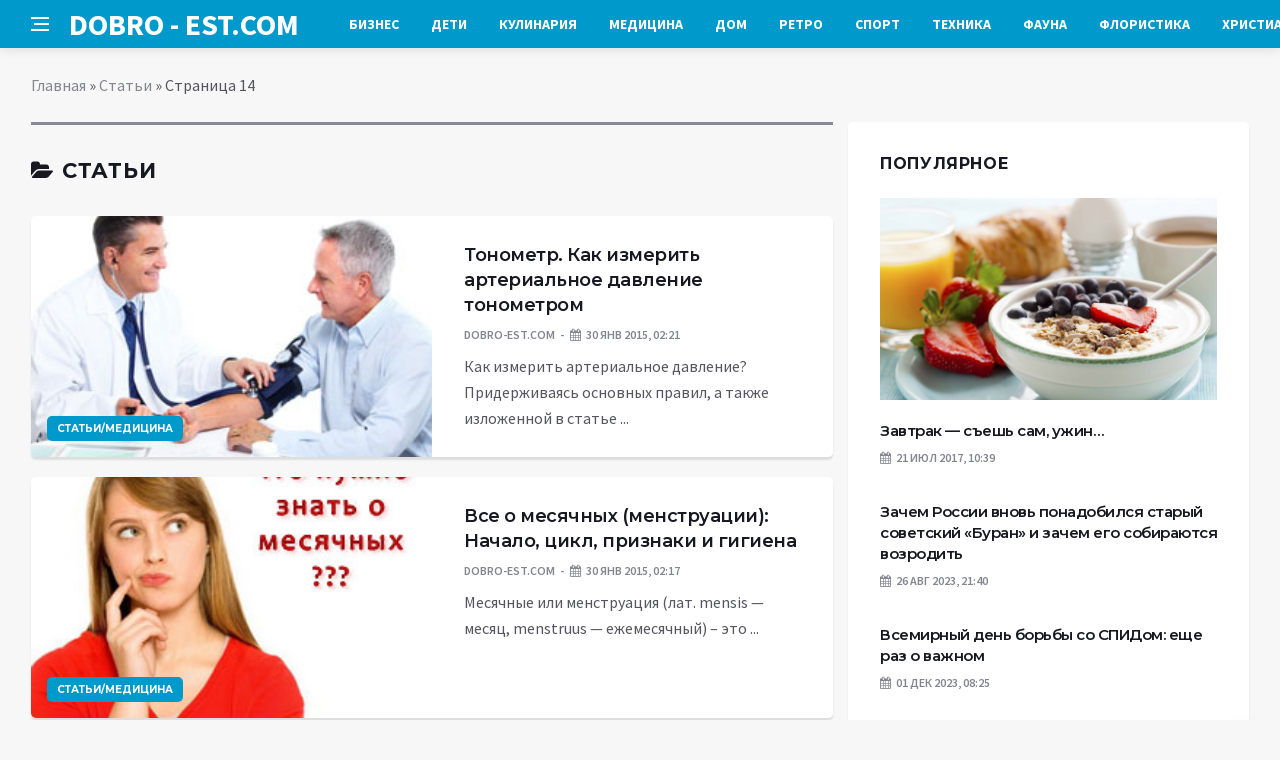

--- FILE ---
content_type: text/html; charset=UTF-8
request_url: https://dobro-est.com/category/stati/page/14
body_size: 11624
content:

<!DOCTYPE html>
<html lang="ru-RU">
<head>
	<meta charset="UTF-8">
	<meta http-equiv="X-UA-Compatible" content="IE=edge">
    <meta name="viewport" content="width=device-width, initial-scale=1, shrink-to-fit=no" />
	<!--[if lt IE 9]>
	<script src="//html5shiv.googlecode.com/svn/trunk/html5.js"></script>
	<![endif]-->
	<meta name='robots' content='index, follow, max-image-preview:large, max-snippet:-1, max-video-preview:-1' />

	<!-- This site is optimized with the Yoast SEO plugin v26.8 - https://yoast.com/product/yoast-seo-wordpress/ -->
	<title>Архивы Статьи - Страница 14 из 34 - Добро ЕСТЬ! - портал полезной информации</title>
	<link rel="canonical" href="https://dobro-est.com/category/stati/page/14" />
	<link rel="prev" href="https://dobro-est.com/category/stati/page/13" />
	<link rel="next" href="https://dobro-est.com/category/stati/page/15" />
	<meta property="og:locale" content="ru_RU" />
	<meta property="og:type" content="article" />
	<meta property="og:title" content="Архивы Статьи - Страница 14 из 34 - Добро ЕСТЬ! - портал полезной информации" />
	<meta property="og:url" content="https://dobro-est.com/category/stati" />
	<meta property="og:site_name" content="Добро ЕСТЬ! - портал полезной информации" />
	<meta name="twitter:card" content="summary_large_image" />
	<script type="application/ld+json" class="yoast-schema-graph">{"@context":"https://schema.org","@graph":[{"@type":"CollectionPage","@id":"https://dobro-est.com/category/stati","url":"https://dobro-est.com/category/stati/page/14","name":"Архивы Статьи - Страница 14 из 34 - Добро ЕСТЬ! - портал полезной информации","isPartOf":{"@id":"https://dobro-est.com/#website"},"primaryImageOfPage":{"@id":"https://dobro-est.com/category/stati/page/14#primaryimage"},"image":{"@id":"https://dobro-est.com/category/stati/page/14#primaryimage"},"thumbnailUrl":"https://dobro-est.com/wp-content/uploads/2015/01/kak_izmerit_arterialnoe_davlenie_index.jpg","breadcrumb":{"@id":"https://dobro-est.com/category/stati/page/14#breadcrumb"},"inLanguage":"ru-RU"},{"@type":"ImageObject","inLanguage":"ru-RU","@id":"https://dobro-est.com/category/stati/page/14#primaryimage","url":"https://dobro-est.com/wp-content/uploads/2015/01/kak_izmerit_arterialnoe_davlenie_index.jpg","contentUrl":"https://dobro-est.com/wp-content/uploads/2015/01/kak_izmerit_arterialnoe_davlenie_index.jpg","width":275,"height":201,"caption":"Тонометр. Как измерить артериальное давление тонометром"},{"@type":"BreadcrumbList","@id":"https://dobro-est.com/category/stati/page/14#breadcrumb","itemListElement":[{"@type":"ListItem","position":1,"name":"Главная","item":"https://dobro-est.com/"},{"@type":"ListItem","position":2,"name":"Статьи"}]},{"@type":"WebSite","@id":"https://dobro-est.com/#website","url":"https://dobro-est.com/","name":"Добро ЕСТЬ! - портал полезной информации","description":"На проекте &quot;Добро ЕСТЬ!&quot; вы найдете такие рубрики: аквариумистика, бизнес, детский мир, духовный мир, красота и здоровье, флористика, домохозяйкам, справочная информация, помощь в выборе техники для дома и многое другое...","potentialAction":[{"@type":"SearchAction","target":{"@type":"EntryPoint","urlTemplate":"https://dobro-est.com/?s={search_term_string}"},"query-input":{"@type":"PropertyValueSpecification","valueRequired":true,"valueName":"search_term_string"}}],"inLanguage":"ru-RU"}]}</script>
	<!-- / Yoast SEO plugin. -->


<link rel='dns-prefetch' href='//platform.instagram.com' />
<link rel='dns-prefetch' href='//platform.twitter.com' />
<style id='wp-img-auto-sizes-contain-inline-css' type='text/css'>
img:is([sizes=auto i],[sizes^="auto," i]){contain-intrinsic-size:3000px 1500px}
/*# sourceURL=wp-img-auto-sizes-contain-inline-css */
</style>
<style id='wp-block-library-inline-css' type='text/css'>
:root{--wp-block-synced-color:#7a00df;--wp-block-synced-color--rgb:122,0,223;--wp-bound-block-color:var(--wp-block-synced-color);--wp-editor-canvas-background:#ddd;--wp-admin-theme-color:#007cba;--wp-admin-theme-color--rgb:0,124,186;--wp-admin-theme-color-darker-10:#006ba1;--wp-admin-theme-color-darker-10--rgb:0,107,160.5;--wp-admin-theme-color-darker-20:#005a87;--wp-admin-theme-color-darker-20--rgb:0,90,135;--wp-admin-border-width-focus:2px}@media (min-resolution:192dpi){:root{--wp-admin-border-width-focus:1.5px}}.wp-element-button{cursor:pointer}:root .has-very-light-gray-background-color{background-color:#eee}:root .has-very-dark-gray-background-color{background-color:#313131}:root .has-very-light-gray-color{color:#eee}:root .has-very-dark-gray-color{color:#313131}:root .has-vivid-green-cyan-to-vivid-cyan-blue-gradient-background{background:linear-gradient(135deg,#00d084,#0693e3)}:root .has-purple-crush-gradient-background{background:linear-gradient(135deg,#34e2e4,#4721fb 50%,#ab1dfe)}:root .has-hazy-dawn-gradient-background{background:linear-gradient(135deg,#faaca8,#dad0ec)}:root .has-subdued-olive-gradient-background{background:linear-gradient(135deg,#fafae1,#67a671)}:root .has-atomic-cream-gradient-background{background:linear-gradient(135deg,#fdd79a,#004a59)}:root .has-nightshade-gradient-background{background:linear-gradient(135deg,#330968,#31cdcf)}:root .has-midnight-gradient-background{background:linear-gradient(135deg,#020381,#2874fc)}:root{--wp--preset--font-size--normal:16px;--wp--preset--font-size--huge:42px}.has-regular-font-size{font-size:1em}.has-larger-font-size{font-size:2.625em}.has-normal-font-size{font-size:var(--wp--preset--font-size--normal)}.has-huge-font-size{font-size:var(--wp--preset--font-size--huge)}.has-text-align-center{text-align:center}.has-text-align-left{text-align:left}.has-text-align-right{text-align:right}.has-fit-text{white-space:nowrap!important}#end-resizable-editor-section{display:none}.aligncenter{clear:both}.items-justified-left{justify-content:flex-start}.items-justified-center{justify-content:center}.items-justified-right{justify-content:flex-end}.items-justified-space-between{justify-content:space-between}.screen-reader-text{border:0;clip-path:inset(50%);height:1px;margin:-1px;overflow:hidden;padding:0;position:absolute;width:1px;word-wrap:normal!important}.screen-reader-text:focus{background-color:#ddd;clip-path:none;color:#444;display:block;font-size:1em;height:auto;left:5px;line-height:normal;padding:15px 23px 14px;text-decoration:none;top:5px;width:auto;z-index:100000}html :where(.has-border-color){border-style:solid}html :where([style*=border-top-color]){border-top-style:solid}html :where([style*=border-right-color]){border-right-style:solid}html :where([style*=border-bottom-color]){border-bottom-style:solid}html :where([style*=border-left-color]){border-left-style:solid}html :where([style*=border-width]){border-style:solid}html :where([style*=border-top-width]){border-top-style:solid}html :where([style*=border-right-width]){border-right-style:solid}html :where([style*=border-bottom-width]){border-bottom-style:solid}html :where([style*=border-left-width]){border-left-style:solid}html :where(img[class*=wp-image-]){height:auto;max-width:100%}:where(figure){margin:0 0 1em}html :where(.is-position-sticky){--wp-admin--admin-bar--position-offset:var(--wp-admin--admin-bar--height,0px)}@media screen and (max-width:600px){html :where(.is-position-sticky){--wp-admin--admin-bar--position-offset:0px}}

/*# sourceURL=wp-block-library-inline-css */
</style><style id='global-styles-inline-css' type='text/css'>
:root{--wp--preset--aspect-ratio--square: 1;--wp--preset--aspect-ratio--4-3: 4/3;--wp--preset--aspect-ratio--3-4: 3/4;--wp--preset--aspect-ratio--3-2: 3/2;--wp--preset--aspect-ratio--2-3: 2/3;--wp--preset--aspect-ratio--16-9: 16/9;--wp--preset--aspect-ratio--9-16: 9/16;--wp--preset--color--black: #000000;--wp--preset--color--cyan-bluish-gray: #abb8c3;--wp--preset--color--white: #ffffff;--wp--preset--color--pale-pink: #f78da7;--wp--preset--color--vivid-red: #cf2e2e;--wp--preset--color--luminous-vivid-orange: #ff6900;--wp--preset--color--luminous-vivid-amber: #fcb900;--wp--preset--color--light-green-cyan: #7bdcb5;--wp--preset--color--vivid-green-cyan: #00d084;--wp--preset--color--pale-cyan-blue: #8ed1fc;--wp--preset--color--vivid-cyan-blue: #0693e3;--wp--preset--color--vivid-purple: #9b51e0;--wp--preset--gradient--vivid-cyan-blue-to-vivid-purple: linear-gradient(135deg,rgb(6,147,227) 0%,rgb(155,81,224) 100%);--wp--preset--gradient--light-green-cyan-to-vivid-green-cyan: linear-gradient(135deg,rgb(122,220,180) 0%,rgb(0,208,130) 100%);--wp--preset--gradient--luminous-vivid-amber-to-luminous-vivid-orange: linear-gradient(135deg,rgb(252,185,0) 0%,rgb(255,105,0) 100%);--wp--preset--gradient--luminous-vivid-orange-to-vivid-red: linear-gradient(135deg,rgb(255,105,0) 0%,rgb(207,46,46) 100%);--wp--preset--gradient--very-light-gray-to-cyan-bluish-gray: linear-gradient(135deg,rgb(238,238,238) 0%,rgb(169,184,195) 100%);--wp--preset--gradient--cool-to-warm-spectrum: linear-gradient(135deg,rgb(74,234,220) 0%,rgb(151,120,209) 20%,rgb(207,42,186) 40%,rgb(238,44,130) 60%,rgb(251,105,98) 80%,rgb(254,248,76) 100%);--wp--preset--gradient--blush-light-purple: linear-gradient(135deg,rgb(255,206,236) 0%,rgb(152,150,240) 100%);--wp--preset--gradient--blush-bordeaux: linear-gradient(135deg,rgb(254,205,165) 0%,rgb(254,45,45) 50%,rgb(107,0,62) 100%);--wp--preset--gradient--luminous-dusk: linear-gradient(135deg,rgb(255,203,112) 0%,rgb(199,81,192) 50%,rgb(65,88,208) 100%);--wp--preset--gradient--pale-ocean: linear-gradient(135deg,rgb(255,245,203) 0%,rgb(182,227,212) 50%,rgb(51,167,181) 100%);--wp--preset--gradient--electric-grass: linear-gradient(135deg,rgb(202,248,128) 0%,rgb(113,206,126) 100%);--wp--preset--gradient--midnight: linear-gradient(135deg,rgb(2,3,129) 0%,rgb(40,116,252) 100%);--wp--preset--font-size--small: 13px;--wp--preset--font-size--medium: 20px;--wp--preset--font-size--large: 36px;--wp--preset--font-size--x-large: 42px;--wp--preset--spacing--20: 0.44rem;--wp--preset--spacing--30: 0.67rem;--wp--preset--spacing--40: 1rem;--wp--preset--spacing--50: 1.5rem;--wp--preset--spacing--60: 2.25rem;--wp--preset--spacing--70: 3.38rem;--wp--preset--spacing--80: 5.06rem;--wp--preset--shadow--natural: 6px 6px 9px rgba(0, 0, 0, 0.2);--wp--preset--shadow--deep: 12px 12px 50px rgba(0, 0, 0, 0.4);--wp--preset--shadow--sharp: 6px 6px 0px rgba(0, 0, 0, 0.2);--wp--preset--shadow--outlined: 6px 6px 0px -3px rgb(255, 255, 255), 6px 6px rgb(0, 0, 0);--wp--preset--shadow--crisp: 6px 6px 0px rgb(0, 0, 0);}:where(.is-layout-flex){gap: 0.5em;}:where(.is-layout-grid){gap: 0.5em;}body .is-layout-flex{display: flex;}.is-layout-flex{flex-wrap: wrap;align-items: center;}.is-layout-flex > :is(*, div){margin: 0;}body .is-layout-grid{display: grid;}.is-layout-grid > :is(*, div){margin: 0;}:where(.wp-block-columns.is-layout-flex){gap: 2em;}:where(.wp-block-columns.is-layout-grid){gap: 2em;}:where(.wp-block-post-template.is-layout-flex){gap: 1.25em;}:where(.wp-block-post-template.is-layout-grid){gap: 1.25em;}.has-black-color{color: var(--wp--preset--color--black) !important;}.has-cyan-bluish-gray-color{color: var(--wp--preset--color--cyan-bluish-gray) !important;}.has-white-color{color: var(--wp--preset--color--white) !important;}.has-pale-pink-color{color: var(--wp--preset--color--pale-pink) !important;}.has-vivid-red-color{color: var(--wp--preset--color--vivid-red) !important;}.has-luminous-vivid-orange-color{color: var(--wp--preset--color--luminous-vivid-orange) !important;}.has-luminous-vivid-amber-color{color: var(--wp--preset--color--luminous-vivid-amber) !important;}.has-light-green-cyan-color{color: var(--wp--preset--color--light-green-cyan) !important;}.has-vivid-green-cyan-color{color: var(--wp--preset--color--vivid-green-cyan) !important;}.has-pale-cyan-blue-color{color: var(--wp--preset--color--pale-cyan-blue) !important;}.has-vivid-cyan-blue-color{color: var(--wp--preset--color--vivid-cyan-blue) !important;}.has-vivid-purple-color{color: var(--wp--preset--color--vivid-purple) !important;}.has-black-background-color{background-color: var(--wp--preset--color--black) !important;}.has-cyan-bluish-gray-background-color{background-color: var(--wp--preset--color--cyan-bluish-gray) !important;}.has-white-background-color{background-color: var(--wp--preset--color--white) !important;}.has-pale-pink-background-color{background-color: var(--wp--preset--color--pale-pink) !important;}.has-vivid-red-background-color{background-color: var(--wp--preset--color--vivid-red) !important;}.has-luminous-vivid-orange-background-color{background-color: var(--wp--preset--color--luminous-vivid-orange) !important;}.has-luminous-vivid-amber-background-color{background-color: var(--wp--preset--color--luminous-vivid-amber) !important;}.has-light-green-cyan-background-color{background-color: var(--wp--preset--color--light-green-cyan) !important;}.has-vivid-green-cyan-background-color{background-color: var(--wp--preset--color--vivid-green-cyan) !important;}.has-pale-cyan-blue-background-color{background-color: var(--wp--preset--color--pale-cyan-blue) !important;}.has-vivid-cyan-blue-background-color{background-color: var(--wp--preset--color--vivid-cyan-blue) !important;}.has-vivid-purple-background-color{background-color: var(--wp--preset--color--vivid-purple) !important;}.has-black-border-color{border-color: var(--wp--preset--color--black) !important;}.has-cyan-bluish-gray-border-color{border-color: var(--wp--preset--color--cyan-bluish-gray) !important;}.has-white-border-color{border-color: var(--wp--preset--color--white) !important;}.has-pale-pink-border-color{border-color: var(--wp--preset--color--pale-pink) !important;}.has-vivid-red-border-color{border-color: var(--wp--preset--color--vivid-red) !important;}.has-luminous-vivid-orange-border-color{border-color: var(--wp--preset--color--luminous-vivid-orange) !important;}.has-luminous-vivid-amber-border-color{border-color: var(--wp--preset--color--luminous-vivid-amber) !important;}.has-light-green-cyan-border-color{border-color: var(--wp--preset--color--light-green-cyan) !important;}.has-vivid-green-cyan-border-color{border-color: var(--wp--preset--color--vivid-green-cyan) !important;}.has-pale-cyan-blue-border-color{border-color: var(--wp--preset--color--pale-cyan-blue) !important;}.has-vivid-cyan-blue-border-color{border-color: var(--wp--preset--color--vivid-cyan-blue) !important;}.has-vivid-purple-border-color{border-color: var(--wp--preset--color--vivid-purple) !important;}.has-vivid-cyan-blue-to-vivid-purple-gradient-background{background: var(--wp--preset--gradient--vivid-cyan-blue-to-vivid-purple) !important;}.has-light-green-cyan-to-vivid-green-cyan-gradient-background{background: var(--wp--preset--gradient--light-green-cyan-to-vivid-green-cyan) !important;}.has-luminous-vivid-amber-to-luminous-vivid-orange-gradient-background{background: var(--wp--preset--gradient--luminous-vivid-amber-to-luminous-vivid-orange) !important;}.has-luminous-vivid-orange-to-vivid-red-gradient-background{background: var(--wp--preset--gradient--luminous-vivid-orange-to-vivid-red) !important;}.has-very-light-gray-to-cyan-bluish-gray-gradient-background{background: var(--wp--preset--gradient--very-light-gray-to-cyan-bluish-gray) !important;}.has-cool-to-warm-spectrum-gradient-background{background: var(--wp--preset--gradient--cool-to-warm-spectrum) !important;}.has-blush-light-purple-gradient-background{background: var(--wp--preset--gradient--blush-light-purple) !important;}.has-blush-bordeaux-gradient-background{background: var(--wp--preset--gradient--blush-bordeaux) !important;}.has-luminous-dusk-gradient-background{background: var(--wp--preset--gradient--luminous-dusk) !important;}.has-pale-ocean-gradient-background{background: var(--wp--preset--gradient--pale-ocean) !important;}.has-electric-grass-gradient-background{background: var(--wp--preset--gradient--electric-grass) !important;}.has-midnight-gradient-background{background: var(--wp--preset--gradient--midnight) !important;}.has-small-font-size{font-size: var(--wp--preset--font-size--small) !important;}.has-medium-font-size{font-size: var(--wp--preset--font-size--medium) !important;}.has-large-font-size{font-size: var(--wp--preset--font-size--large) !important;}.has-x-large-font-size{font-size: var(--wp--preset--font-size--x-large) !important;}
/*# sourceURL=global-styles-inline-css */
</style>

<style id='classic-theme-styles-inline-css' type='text/css'>
/*! This file is auto-generated */
.wp-block-button__link{color:#fff;background-color:#32373c;border-radius:9999px;box-shadow:none;text-decoration:none;padding:calc(.667em + 2px) calc(1.333em + 2px);font-size:1.125em}.wp-block-file__button{background:#32373c;color:#fff;text-decoration:none}
/*# sourceURL=/wp-includes/css/classic-themes.min.css */
</style>
<link rel='stylesheet' id='toc-screen-css' href='https://dobro-est.com/wp-content/plugins/table-of-contents-plus/screen.min.css?ver=2411.1' type='text/css' media='all' />
<link rel='stylesheet' id='bs-css' href='https://dobro-est.com/wp-content/themes/Default/css/bootstrap.min.css?ver=6.9' type='text/css' media='all' />
<link rel='stylesheet' id='main-css' href='https://dobro-est.com/wp-content/themes/Default/css/style.css?1769370974&#038;ver=6.9' type='text/css' media='all' />
<link rel='stylesheet' id='en-css' href='https://dobro-est.com/wp-content/themes/Default/css/engine.css?1769370974&#038;ver=6.9' type='text/css' media='all' />
<link rel='stylesheet' id='fc-css' href='https://dobro-est.com/wp-content/themes/Default/css/font-icons.css?ver=6.9' type='text/css' media='all' />
<link rel='stylesheet' id='aw-css' href='//maxcdn_bootstrapcdn_com/font-awesome/4_7_0/css/font-awesome_min_cssver=4.7.0&#038;ver=6.9' type='text/css' media='all' />
<script type="text/javascript" src="https://dobro-est.com/wp-includes/js/jquery/jquery.min.js?ver=3.7.1" id="jquery-core-js"></script>
<script type="text/javascript" src="https://dobro-est.com/wp-includes/js/jquery/jquery-migrate.min.js?ver=3.4.1" id="jquery-migrate-js"></script>
	   <link href='https://fonts.googleapis.com/css?family=Montserrat:400,600,700%7CSource+Sans+Pro:400,600,700' rel='stylesheet'>
	
  
<!-- Yandex.RTB -->
<script>window.yaContextCb=window.yaContextCb||[]</script>
<script src="https://yandex.ru/ads/system/context.js" async></script>

</head>

<body class="archive paged category category-stati category-2 paged-14 category-paged-14 wp-theme-Default bg-light style-default style-rounded">
<div class="content-overlay"></div>

<header class="sidenav" id="sidenav">
	<div class="sidenav__close">
		<button class="sidenav__close-button" id="sidenav__close-button" aria-label="закрыть"><i class="ui-close sidenav__close-icon"></i></button>
	</div>
	<nav class="sidenav__menu-container">
		<ul id="top-nav-ul" class="sidenav__menu slide-menu" role="menubar"><li id="menu-item-754" class="menu-item menu-item-type-taxonomy menu-item-object-category menu-item-754"><a href="https://dobro-est.com/category/stati/biznes">Бизнес</a></li>
<li id="menu-item-756" class="menu-item menu-item-type-taxonomy menu-item-object-category menu-item-756"><a href="https://dobro-est.com/category/stati/detskiy-mir">Дети</a></li>
<li id="menu-item-759" class="menu-item menu-item-type-taxonomy menu-item-object-category menu-item-759"><a href="https://dobro-est.com/category/stati/kulinariya">Кулинария</a></li>
<li id="menu-item-760" class="menu-item menu-item-type-taxonomy menu-item-object-category menu-item-760"><a href="https://dobro-est.com/category/stati/meditsina">Медицина</a></li>
<li id="menu-item-761" class="menu-item menu-item-type-taxonomy menu-item-object-category menu-item-761"><a href="https://dobro-est.com/category/stati/moy-dom">Дом</a></li>
<li id="menu-item-764" class="menu-item menu-item-type-taxonomy menu-item-object-category menu-item-764"><a href="https://dobro-est.com/category/stati/retro">Ретро</a></li>
<li id="menu-item-766" class="menu-item menu-item-type-taxonomy menu-item-object-category menu-item-766"><a href="https://dobro-est.com/category/stati/sport">Спорт</a></li>
<li id="menu-item-768" class="menu-item menu-item-type-taxonomy menu-item-object-category menu-item-768"><a href="https://dobro-est.com/category/stati/tehnika">Техника</a></li>
<li id="menu-item-769" class="menu-item menu-item-type-taxonomy menu-item-object-category menu-item-769"><a href="https://dobro-est.com/category/stati/fauna">Фауна</a></li>
<li id="menu-item-771" class="menu-item menu-item-type-taxonomy menu-item-object-category menu-item-771"><a href="https://dobro-est.com/category/stati/floristika">Флористика</a></li>
<li id="menu-item-772" class="menu-item menu-item-type-taxonomy menu-item-object-category menu-item-772"><a href="https://dobro-est.com/category/stati/hristianstvo">Христианство</a></li>
</ul>	</nav>




</header>

<main class="main oh" id="main">
	<header class="nav">
		<div class="nav__holder nav--sticky">
			<div class="container relative">
				<div class="flex-parent">
					<button class="nav-icon-toggle" id="nav-icon-toggle" aria-label="Open side menu">
					<span class="nav-icon-toggle__box"><span class="nav-icon-toggle__inner"></span></span>
					</button> 
					<a href="/" class="logo" style="color: #fff;"><div id="custom_html-5" class="widget_text header-2 widget widget_custom_html"><div class="textwidget custom-html-widget">DOBRO&nbsp;-&nbsp;EST.COM</div></div>
</a>
					<nav class="flex-child nav__wrap main-menu">

<ul id="top-nav-ul" class="nav__menu top-menu" role="menubar"><li class="menu-item menu-item-type-taxonomy menu-item-object-category menu-item-754"><a href="https://dobro-est.com/category/stati/biznes">Бизнес</a></li>
<li class="menu-item menu-item-type-taxonomy menu-item-object-category menu-item-756"><a href="https://dobro-est.com/category/stati/detskiy-mir">Дети</a></li>
<li class="menu-item menu-item-type-taxonomy menu-item-object-category menu-item-759"><a href="https://dobro-est.com/category/stati/kulinariya">Кулинария</a></li>
<li class="menu-item menu-item-type-taxonomy menu-item-object-category menu-item-760"><a href="https://dobro-est.com/category/stati/meditsina">Медицина</a></li>
<li class="menu-item menu-item-type-taxonomy menu-item-object-category menu-item-761"><a href="https://dobro-est.com/category/stati/moy-dom">Дом</a></li>
<li class="menu-item menu-item-type-taxonomy menu-item-object-category menu-item-764"><a href="https://dobro-est.com/category/stati/retro">Ретро</a></li>
<li class="menu-item menu-item-type-taxonomy menu-item-object-category menu-item-766"><a href="https://dobro-est.com/category/stati/sport">Спорт</a></li>
<li class="menu-item menu-item-type-taxonomy menu-item-object-category menu-item-768"><a href="https://dobro-est.com/category/stati/tehnika">Техника</a></li>
<li class="menu-item menu-item-type-taxonomy menu-item-object-category menu-item-769"><a href="https://dobro-est.com/category/stati/fauna">Фауна</a></li>
<li class="menu-item menu-item-type-taxonomy menu-item-object-category menu-item-771"><a href="https://dobro-est.com/category/stati/floristika">Флористика</a></li>
<li class="menu-item menu-item-type-taxonomy menu-item-object-category menu-item-772"><a href="https://dobro-est.com/category/stati/hristianstvo">Христианство</a></li>
</ul>

						
					</nav>
					<div class="nav__right">
						<div class="nav__right-item nav__search">
							<a href="#" class="nav__search-trigger" id="nav__search-trigger"><i class="ui-search nav__search-trigger-icon"></i></a>
                            <div class="nav__search-box" id="nav__search-box">
	<form role="search" method="get" class="nav__search-form" action="https://dobro-est.com/">
	  <input type="text" placeholder="Поиск по сайту ..."  class="nav__search-input" value="" name="s" />					
      <button type="submit" class="search-button btn btn-lg btn-color btn-button"><i class="ui-search nav__search-icon"></i></button>
	</form>
</div>						</div>
					</div>
				</div>
			</div>
		</div>
	</header>
	

	<div class="container">
		<div class="breadcrumbs main-bread">
			<div class="speedbar main-title"><a href="/"><div id="custom_html-4" class="widget_text widget widget_custom_html"><div class="textwidget custom-html-widget"></div></div>
</a></div>
		</div>
	</div>

<div class="container">
 <div class="breadcrumbs">
   <div class="speedbar">
       <p id="breadcrumbs"><span><span><a href="https://dobro-est.com/">Главная</a></span> » <span><a href="https://dobro-est.com/category/stati">Статьи</a></span> » <span class="breadcrumb_last" aria-current="page">Страница 14</span></span></p>		
    </div>
  </div>
</div>
 
<div class="main-container container" id="main-container">
  <div class="row">
     <div class="col-lg-8 blog__content mb-72">
		<div class="title-wrap title-wrap--line">
          <h1 class="section-title"><i class="fa fa-folder-open"></i> 
               Статьи          </h1>
        </div>
	         
<article class="entry card post-list">
	<div class="entry__img-holder post-list__img-holder card__img-holder" >
		<a href="https://dobro-est.com/stati/meditsina/tonometr-kak-izmerit-arterialnoe-davlenie-tonometrom.html" class="thumb-url"></a>

		<img src="https://dobro-est.com/wp-content/uploads/2015/01/kak_izmerit_arterialnoe_davlenie_index.jpg" class="entry__img thumb_cat" alt="Тонометр. Как измерить артериальное давление тонометром" />

<span class="entry__meta-category entry__meta-category--label entry__meta-category--align-in-corner entry__meta-category--blue"><a href="https://dobro-est.com/category/stati">Статьи</a>/<a href="https://dobro-est.com/category/stati/meditsina" rel="category tag">Медицина</a></span>
</div>
	<div class="entry__body post-list__body card__body">
		<div class="entry__header">
			<h2 class="entry__title"><a href="https://dobro-est.com/stati/meditsina/tonometr-kak-izmerit-arterialnoe-davlenie-tonometrom.html">Тонометр. Как измерить артериальное давление тонометром</a></h2>
			<ul class="entry__meta">
				<li class="entry__meta-author"> dobro-est.com </li>
				<li class="entry__meta-date"><i class="fa fa-calendar"></i>30 Янв 2015, 02:21</li>
			</ul>
		</div>
		<div class="entry__excerpt mt-8">
			<p>Как измерить артериальное давление? Придерживаясь основных правил, а также изложенной в статье ...</p>
		</div>
	</div>
</article>             
<article class="entry card post-list">
	<div class="entry__img-holder post-list__img-holder card__img-holder" >
		<a href="https://dobro-est.com/stati/meditsina/vse-o-mesyachnyih-menstruatsii-nachalo-tsikl-priznaki-i-gigiena.html" class="thumb-url"></a>

		<img src="https://dobro-est.com/wp-content/uploads/2015/01/vse_o_mesyachnyh_index.jpg" class="entry__img thumb_cat" alt="Все о месячных (менструации): Начало, цикл, признаки и гигиена" />

<span class="entry__meta-category entry__meta-category--label entry__meta-category--align-in-corner entry__meta-category--blue"><a href="https://dobro-est.com/category/stati">Статьи</a>/<a href="https://dobro-est.com/category/stati/meditsina" rel="category tag">Медицина</a></span>
</div>
	<div class="entry__body post-list__body card__body">
		<div class="entry__header">
			<h2 class="entry__title"><a href="https://dobro-est.com/stati/meditsina/vse-o-mesyachnyih-menstruatsii-nachalo-tsikl-priznaki-i-gigiena.html">Все о месячных (менструации): Начало, цикл, признаки и гигиена</a></h2>
			<ul class="entry__meta">
				<li class="entry__meta-author"> dobro-est.com </li>
				<li class="entry__meta-date"><i class="fa fa-calendar"></i>30 Янв 2015, 02:17</li>
			</ul>
		</div>
		<div class="entry__excerpt mt-8">
			<p>Месячные или менструация (лат. mensis — месяц, menstruus — ежемесячный) – это ...</p>
		</div>
	</div>
</article>             
<article class="entry card post-list">
	<div class="entry__img-holder post-list__img-holder card__img-holder" >
		<a href="https://dobro-est.com/stati/dobryie-istorii/istoriya-malchik-i-hromoy-kotenok.html" class="thumb-url"></a>

		<img src="https://dobro-est.com/wp-content/uploads/2015/01/st_21_malchik_i_hromoy_kotenok_index.jpg" class="entry__img thumb_cat" alt="История №21: «Мальчик и хромой котенок»" />

<span class="entry__meta-category entry__meta-category--label entry__meta-category--align-in-corner entry__meta-category--blue"><a href="https://dobro-est.com/category/stati">Статьи</a>/<a href="https://dobro-est.com/category/stati/dobryie-istorii" rel="category tag">Добрые истории</a></span>
</div>
	<div class="entry__body post-list__body card__body">
		<div class="entry__header">
			<h2 class="entry__title"><a href="https://dobro-est.com/stati/dobryie-istorii/istoriya-malchik-i-hromoy-kotenok.html">История №21: «Мальчик и хромой котенок»</a></h2>
			<ul class="entry__meta">
				<li class="entry__meta-author"> dobro-est.com </li>
				<li class="entry__meta-date"><i class="fa fa-calendar"></i>23 Янв 2015, 17:58</li>
			</ul>
		</div>
		<div class="entry__excerpt mt-8">
			<p>Продавец одного небольшого магазинчика прикрепил у входа объявление «Продаются котята». Эта надпись ...</p>
		</div>
	</div>
</article>             
<article class="entry card post-list">
	<div class="entry__img-holder post-list__img-holder card__img-holder" >
		<a href="https://dobro-est.com/stati/meditsina/insult-pervaya-pomoshh-pri-insulte.html" class="thumb-url"></a>

		<img src="https://dobro-est.com/wp-content/uploads/2015/01/pervaya_pomoch_pri_insulte_index.jpg" class="entry__img thumb_cat" alt="Инсульт. Первая помощь при инсульте" />

<span class="entry__meta-category entry__meta-category--label entry__meta-category--align-in-corner entry__meta-category--blue"><a href="https://dobro-est.com/category/stati">Статьи</a>/<a href="https://dobro-est.com/category/stati/meditsina" rel="category tag">Медицина</a></span>
</div>
	<div class="entry__body post-list__body card__body">
		<div class="entry__header">
			<h2 class="entry__title"><a href="https://dobro-est.com/stati/meditsina/insult-pervaya-pomoshh-pri-insulte.html">Инсульт. Первая помощь при инсульте</a></h2>
			<ul class="entry__meta">
				<li class="entry__meta-author"> dobro-est.com </li>
				<li class="entry__meta-date"><i class="fa fa-calendar"></i>21 Янв 2015, 00:33</li>
			</ul>
		</div>
		<div class="entry__excerpt mt-8">
			<p>Инсульт — острое нарушение мозгового кровообращения (ОНМК), которое приводит к повреждению или ...</p>
		</div>
	</div>
</article>             
<article class="entry card post-list">
	<div class="entry__img-holder post-list__img-holder card__img-holder" >
		<a href="https://dobro-est.com/stati/biznes/istorii-uspeha-mishel-fan-michelle-phan.html" class="thumb-url"></a>

		<img src="https://dobro-est.com/wp-content/uploads/2015/01/Michelle_Phan_index.jpg" class="entry__img thumb_cat" alt="Истории успеха: Мишель Фан (Michelle Phan)" />

<span class="entry__meta-category entry__meta-category--label entry__meta-category--align-in-corner entry__meta-category--blue"><a href="https://dobro-est.com/category/stati">Статьи</a>/<a href="https://dobro-est.com/category/stati/biznes" rel="category tag">Бизнес</a></span>
</div>
	<div class="entry__body post-list__body card__body">
		<div class="entry__header">
			<h2 class="entry__title"><a href="https://dobro-est.com/stati/biznes/istorii-uspeha-mishel-fan-michelle-phan.html">Истории успеха: Мишель Фан (Michelle Phan)</a></h2>
			<ul class="entry__meta">
				<li class="entry__meta-author"> dobro-est.com </li>
				<li class="entry__meta-date"><i class="fa fa-calendar"></i>20 Янв 2015, 17:03</li>
			</ul>
		</div>
		<div class="entry__excerpt mt-8">
			<p>Родилась: 11 апреля 1987 г., Бостон, Массачусетс, США Образование: Ringling College of ...</p>
		</div>
	</div>
</article>             
<article class="entry card post-list">
	<div class="entry__img-holder post-list__img-holder card__img-holder" >
		<a href="https://dobro-est.com/stati/kulinariya/zapravka-dlya-risa-sushi-s-yablochnyim-uksusom.html" class="thumb-url"></a>

		<img src="https://dobro-est.com/wp-content/uploads/2015/01/zapravka_dlya_risa_sushi_yablochny_uksus_index.jpg" class="entry__img thumb_cat" alt="Заправка для риса (суши) с яблочным уксусом" />

<span class="entry__meta-category entry__meta-category--label entry__meta-category--align-in-corner entry__meta-category--blue"><a href="https://dobro-est.com/category/stati">Статьи</a>/<a href="https://dobro-est.com/category/stati/kulinariya" rel="category tag">Кулинария</a></span>
</div>
	<div class="entry__body post-list__body card__body">
		<div class="entry__header">
			<h2 class="entry__title"><a href="https://dobro-est.com/stati/kulinariya/zapravka-dlya-risa-sushi-s-yablochnyim-uksusom.html">Заправка для риса (суши) с яблочным уксусом</a></h2>
			<ul class="entry__meta">
				<li class="entry__meta-author"> dobro-est.com </li>
				<li class="entry__meta-date"><i class="fa fa-calendar"></i>16 Янв 2015, 17:49</li>
			</ul>
		</div>
		<div class="entry__excerpt mt-8">
			<p>Доброго времени суток, дорогие читатели! Сегодня я хочу поделиться с Вами рецептом ...</p>
		</div>
	</div>
</article>             
<article class="entry card post-list">
	<div class="entry__img-holder post-list__img-holder card__img-holder" >
		<a href="https://dobro-est.com/stati/kulinariya/kak-varit-ris-dlya-sushi.html" class="thumb-url"></a>

		<img src="https://dobro-est.com/wp-content/uploads/2015/01/kak_varit_ris_dlya_sushi_index.jpg" class="entry__img thumb_cat" alt="Как варить рис для суши" />

<span class="entry__meta-category entry__meta-category--label entry__meta-category--align-in-corner entry__meta-category--blue"><a href="https://dobro-est.com/category/stati">Статьи</a>/<a href="https://dobro-est.com/category/stati/kulinariya" rel="category tag">Кулинария</a></span>
</div>
	<div class="entry__body post-list__body card__body">
		<div class="entry__header">
			<h2 class="entry__title"><a href="https://dobro-est.com/stati/kulinariya/kak-varit-ris-dlya-sushi.html">Как варить рис для суши</a></h2>
			<ul class="entry__meta">
				<li class="entry__meta-author"> dobro-est.com </li>
				<li class="entry__meta-date"><i class="fa fa-calendar"></i>16 Янв 2015, 17:46</li>
			</ul>
		</div>
		<div class="entry__excerpt mt-8">
			<p>Доброго времени суток, дорогие читатели. Сегодня я хочу поделиться с Вами секретом ...</p>
		</div>
	</div>
</article>             
<article class="entry card post-list">
	<div class="entry__img-holder post-list__img-holder card__img-holder" >
		<a href="https://dobro-est.com/stati/kulinariya/sushi-i-rollyi-opisanie-vidyi-otlichiya.html" class="thumb-url"></a>

		<img src="https://dobro-est.com/wp-content/uploads/2015/01/sushi_rolly_index.jpg" class="entry__img thumb_cat" alt="Суши и роллы. Описание, виды, отличия" />

<span class="entry__meta-category entry__meta-category--label entry__meta-category--align-in-corner entry__meta-category--blue"><a href="https://dobro-est.com/category/stati">Статьи</a>/<a href="https://dobro-est.com/category/stati/kulinariya" rel="category tag">Кулинария</a></span>
</div>
	<div class="entry__body post-list__body card__body">
		<div class="entry__header">
			<h2 class="entry__title"><a href="https://dobro-est.com/stati/kulinariya/sushi-i-rollyi-opisanie-vidyi-otlichiya.html">Суши и роллы. Описание, виды, отличия</a></h2>
			<ul class="entry__meta">
				<li class="entry__meta-author"> dobro-est.com </li>
				<li class="entry__meta-date"><i class="fa fa-calendar"></i>16 Янв 2015, 01:21</li>
			</ul>
		</div>
		<div class="entry__excerpt mt-8">
			<p>Суши, или как на них говорят японцы &#8212; суси — традиционное блюдо ...</p>
		</div>
	</div>
</article>             
<article class="entry card post-list">
	<div class="entry__img-holder post-list__img-holder card__img-holder" >
		<a href="https://dobro-est.com/stati/hristianstvo/tekstovyie-propovedi-ketrin-kulman-kathryn-kuhlman.html" class="thumb-url"></a>

		<img src="https://dobro-est.com/wp-content/uploads/2015/01/Kulman_Ketrin_text_index.jpg" class="entry__img thumb_cat" alt="Текстовые проповеди: Кэтрин Кульман (Kathryn Kuhlman)" />

<span class="entry__meta-category entry__meta-category--label entry__meta-category--align-in-corner entry__meta-category--blue"><a href="https://dobro-est.com/category/stati">Статьи</a>/<a href="https://dobro-est.com/category/stati/hristianstvo" rel="category tag">Христианство</a></span>
</div>
	<div class="entry__body post-list__body card__body">
		<div class="entry__header">
			<h2 class="entry__title"><a href="https://dobro-est.com/stati/hristianstvo/tekstovyie-propovedi-ketrin-kulman-kathryn-kuhlman.html">Текстовые проповеди: Кэтрин Кульман (Kathryn Kuhlman)</a></h2>
			<ul class="entry__meta">
				<li class="entry__meta-author"> dobro-est.com </li>
				<li class="entry__meta-date"><i class="fa fa-calendar"></i>13 Янв 2015, 22:22</li>
			</ul>
		</div>
		<div class="entry__excerpt mt-8">
			<p>Доброго времени суток, уважаемые посетители «Добро ЕСТЬ!», раздела «Христианство»! Рад представить Вашему ...</p>
		</div>
	</div>
</article>             
<article class="entry card post-list">
	<div class="entry__img-holder post-list__img-holder card__img-holder" >
		<a href="https://dobro-est.com/stati/tehnika/yogurtnitsa-opisanie-funktsii-i-vyibor-yogurtnitsyi.html" class="thumb-url"></a>

		<img src="https://dobro-est.com/wp-content/uploads/2015/01/yogurtnica_index.jpg" class="entry__img thumb_cat" alt="Йогуртница. Описание, функции и выбор йогуртницы" />

<span class="entry__meta-category entry__meta-category--label entry__meta-category--align-in-corner entry__meta-category--blue"><a href="https://dobro-est.com/category/stati">Статьи</a>/<a href="https://dobro-est.com/category/stati/tehnika" rel="category tag">Техника</a></span>
</div>
	<div class="entry__body post-list__body card__body">
		<div class="entry__header">
			<h2 class="entry__title"><a href="https://dobro-est.com/stati/tehnika/yogurtnitsa-opisanie-funktsii-i-vyibor-yogurtnitsyi.html">Йогуртница. Описание, функции и выбор йогуртницы</a></h2>
			<ul class="entry__meta">
				<li class="entry__meta-author"> dobro-est.com </li>
				<li class="entry__meta-date"><i class="fa fa-calendar"></i>13 Янв 2015, 20:12</li>
			</ul>
		</div>
		<div class="entry__excerpt mt-8">
			<p>Доброго времени суток, дорогие читатели! Сегодня мы ближе познакомимся с Вами с ...</p>
		</div>
	</div>
</article>     	

       <div class="content-box">
    <div class="bottom-navi">
      <span class="navigations"><a class="prev page-numbers" href="https://dobro-est.com/category/stati/page/13"><i class="fa fa-angle-double-left"></i> Назад</a><a class="page-numbers" href="https://dobro-est.com/category/stati/page/1">1</a><a class="page-numbers" href="https://dobro-est.com/category/stati/page/2">2</a><a class="page-numbers" href="https://dobro-est.com/category/stati/page/3">3</a><a class="page-numbers" href="https://dobro-est.com/category/stati/page/4">4</a><a class="page-numbers" href="https://dobro-est.com/category/stati/page/5">5</a><a class="page-numbers" href="https://dobro-est.com/category/stati/page/6">6</a><a class="page-numbers" href="https://dobro-est.com/category/stati/page/7">7</a><a class="page-numbers" href="https://dobro-est.com/category/stati/page/8">8</a><a class="page-numbers" href="https://dobro-est.com/category/stati/page/9">9</a><a class="page-numbers" href="https://dobro-est.com/category/stati/page/10">10</a><a class="page-numbers" href="https://dobro-est.com/category/stati/page/11">11</a><a class="page-numbers" href="https://dobro-est.com/category/stati/page/12">12</a><a class="page-numbers" href="https://dobro-est.com/category/stati/page/13">13</a><span aria-current="page" class="page-numbers current">14</span><a class="page-numbers" href="https://dobro-est.com/category/stati/page/15">15</a><a class="page-numbers" href="https://dobro-est.com/category/stati/page/16">16</a><a class="page-numbers" href="https://dobro-est.com/category/stati/page/17">17</a><a class="page-numbers" href="https://dobro-est.com/category/stati/page/18">18</a><a class="page-numbers" href="https://dobro-est.com/category/stati/page/19">19</a><a class="page-numbers" href="https://dobro-est.com/category/stati/page/20">20</a><a class="page-numbers" href="https://dobro-est.com/category/stati/page/21">21</a><a class="page-numbers" href="https://dobro-est.com/category/stati/page/22">22</a><a class="page-numbers" href="https://dobro-est.com/category/stati/page/23">23</a><a class="page-numbers" href="https://dobro-est.com/category/stati/page/24">24</a><a class="page-numbers" href="https://dobro-est.com/category/stati/page/25">25</a><a class="page-numbers" href="https://dobro-est.com/category/stati/page/26">26</a><a class="page-numbers" href="https://dobro-est.com/category/stati/page/27">27</a><a class="page-numbers" href="https://dobro-est.com/category/stati/page/28">28</a><a class="page-numbers" href="https://dobro-est.com/category/stati/page/29">29</a><a class="page-numbers" href="https://dobro-est.com/category/stati/page/30">30</a><a class="page-numbers" href="https://dobro-est.com/category/stati/page/31">31</a><a class="page-numbers" href="https://dobro-est.com/category/stati/page/32">32</a><a class="page-numbers" href="https://dobro-est.com/category/stati/page/33">33</a><a class="page-numbers" href="https://dobro-est.com/category/stati/page/34">34</a><a class="next page-numbers" href="https://dobro-est.com/category/stati/page/15">Дальше <i class="fa fa-angle-double-right"></i></a></span>    </div>
  </div>
	</div>
    
<aside class="col-lg-4 sidebar sidebar--right">
	<aside id="custom_html-2" class="widget_text widget widget_custom_html"><div class="textwidget custom-html-widget">
	<div class=" widget-rating-posts">
		<h4 class="widget-title">Популярное</h4>


<article class="entry">

	<div class="entry__img-holder">
		<a href="https://dobro-est.com/novosti/zavtrak-sesh-sam-yjin.html">
			<div class="thumb-container thumb-60">

<img src="/wp-content/uploads/2023/12/zavtrak-sesh-sam-uzhin-abdec47.jpg" class="entry__img thumb_cat" alt="Завтрак — съешь сам, ужин…" />		
			</div>	

		</a>
	</div>
	<div class="entry__body">
		<div class="entry__header">
			<h2 class="entry__title"><a href="https://dobro-est.com/novosti/zavtrak-sesh-sam-yjin.html">Завтрак — съешь сам, ужин…</a></h2>
			<ul class="entry__meta">
				<li class="entry__meta-date"><i class="fa fa-calendar"></i>21 Июл 2017, 10:39</li>
			
			</ul>
		</div>
	</div>
</article>
      

	

<article class="entry">
	<div class="entry__body">
		<div class="entry__header">
			<h2 class="entry__title"><a href="https://dobro-est.com/novosti/zachem-rossii-vnov-ponadobilsia-staryi-sovetskii-byran-i-zachem-ego-sobirautsia-vozrodit.html">Зачем России вновь понадобился старый советский «Буран» и зачем его собираются возродить</a></h2>
			<ul class="entry__meta">
				<li class="entry__meta-date"><i class="fa fa-calendar"></i>26 Авг 2023, 21:40</li>
			</ul>
		</div>
	</div>
</article>
      	

<article class="entry">
	<div class="entry__body">
		<div class="entry__header">
			<h2 class="entry__title"><a href="https://dobro-est.com/novosti/vsemirnyi-den-borby-so-spidom-eshe-raz-o-vajnom.html">Всемирный день борьбы со СПИДом: еще раз о важном</a></h2>
			<ul class="entry__meta">
				<li class="entry__meta-date"><i class="fa fa-calendar"></i>01 Дек 2023, 08:25</li>
			</ul>
		</div>
	</div>
</article>
      	

<article class="entry">
	<div class="entry__body">
		<div class="entry__header">
			<h2 class="entry__title"><a href="https://dobro-est.com/novosti/pochemy-tolko-amerikancy-ispolzyut-yranovyu-bronu-na-svoih-tankah.html">Почему только американцы используют урановую броню на своих танках</a></h2>
			<ul class="entry__meta">
				<li class="entry__meta-date"><i class="fa fa-calendar"></i>04 Авг 2024, 11:30</li>
			</ul>
		</div>
	</div>
</article>
      	

<article class="entry">
	<div class="entry__body">
		<div class="entry__header">
			<h2 class="entry__title"><a href="https://dobro-est.com/novosti/nyjen-li-makiiaj-jenshinam-posle-60.html">Нужен ли макияж женщинам после 60</a></h2>
			<ul class="entry__meta">
				<li class="entry__meta-date"><i class="fa fa-calendar"></i>04 Янв 2025, 21:51</li>
			</ul>
		</div>
	</div>
</article>
      	

<article class="entry">
	<div class="entry__body">
		<div class="entry__header">
			<h2 class="entry__title"><a href="https://dobro-est.com/novosti/kem-byl-edinstvennyi-soldat-vermahta-polychivshii-zvanie-geroia-sovetskogo-souza.html">Кем был единственный солдат вермахта, получивший звание Героя Советского Союза</a></h2>
			<ul class="entry__meta">
				<li class="entry__meta-date"><i class="fa fa-calendar"></i>09 Июл 2024, 16:10</li>
			</ul>
		</div>
	</div>
</article>
      	</div></div></aside>
<aside id="execphp-2" class="widget widget_execphp"><h4 class="widget-title">Реклама</h4>
			<div class="execphpwidget"><!--9c7ec26b--><!--9c7ec26b--><!--3a9f6b4e--><!--3a9f6b4e--></div>
		</aside>
<aside id="custom_html-3" class="widget_text widget widget_custom_html"><div class="textwidget custom-html-widget"></div></aside>
</aside>  </div>
</div>
</div>

	<footer class="footer footer--dark" id="stop_id">
		<div class="footer-soc">
			<div class="container">
				<div class="socials socials--medium mb-0 pb-0" style="float:none;margin:0 auto;display:block;width:100%">
					<script src="https://yastatic.net/share2/share.js"></script>
					<div class="ya-share2 footer-social" data-curtain data-size="l" data-services="vkontakte,facebook,odnoklassniki,telegram,twitter,viber,whatsapp,moimir,linkedin,lj,reddit"></div>				</div>
			</div>
		</div>
		<div class="container">
			<div class="footer__widgets">
				<div class="row">
					<div class="col-lg-3 col-md-6" style="-webkit-box-flex: 0; -ms-flex: 0 0 100%; flex: 0 0 100%; max-width: 100%; text-align: center;">
						<aside class="widget widget-logo">
														<div id="execphp-3" class="widget widget_execphp">			<div class="execphpwidget"><p class="mt-8 mb-0">Использование любых материалов, размещённых на сайте, разрешается при условии активной ссылки на наш сайт.</p>
<p>При копировании материалов для интернет-изданий – обязательна прямая открытая для поисковых систем гиперссылка. Ссылка должна быть размещена в независимости от полного либо частичного использования материалов. Гиперссылка (для интернет- изданий) – должна быть размещена в подзаголовке или в первом абзаце материала.</p>
<p>Все материалы, содержащиеся на веб-сайте dobro-est.com, защищены законом об авторском праве. Фотографии и прочие материалы являются собственностью их авторов и представлены исключительно для некоммерческого использования и ознакомления , если не указано иное. Несанкционированное использование таких материалов может нарушать закон об авторском праве, торговой марке и другие законы.</p>
<p class="copyright mb-0" style="margin-top: 0;">Учредитель: ООО «Издательская группа «Объединенная Европа».</p>
<br>
<p class="copyright mb-0" style="margin-top: 0;">Copyright &copy; 2010 - 2026, Добро ЕСТЬ! - портал полезной информации. Все права защищены.</p></div>
		</div>
						</aside>
					</div>
				</div>
			</div>
		</div>
	</footer>
	
	
	<div id="back-to-top">
		<a href="#top" aria-label="Go to top"><i class="ui-arrow-up"></i></a>
	</div>
</main>

<script type='text/javascript'>
/* <![CDATA[ */
var q2w3_sidebar_options = [{"sidebar":"sidebar-1","margin_top":70,"margin_bottom":0,"stop_id":"stop_id","screen_max_width":0,"screen_max_height":0,"width_inherit":false,"refresh_interval":1500,"window_load_hook":false,"disable_mo_api":false,"widgets":["custom_html-3"]}];
/* ]]> */
</script>

<script type="speculationrules">
{"prefetch":[{"source":"document","where":{"and":[{"href_matches":"/*"},{"not":{"href_matches":["/wp-*.php","/wp-admin/*","/wp-content/uploads/*","/wp-content/*","/wp-content/plugins/*","/wp-content/themes/Default/*","/*\\?(.+)"]}},{"not":{"selector_matches":"a[rel~=\"nofollow\"]"}},{"not":{"selector_matches":".no-prefetch, .no-prefetch a"}}]},"eagerness":"conservative"}]}
</script>
<script type="text/javascript" src="//platform.instagram.com/en_US/embeds.js?ver=6.9" id="instagram_embed-js"></script>
<script type="text/javascript" src="//platform.twitter.com/widgets.js?ver=6.9" id="twitter_embed-js"></script>
<script type="text/javascript" src="https://dobro-est.com/wp-content/themes/Default/js/main.js?1769370974&amp;ver=6.9" id="main1-js"></script>
<script type="text/javascript" src="https://dobro-est.com/wp-content/themes/Default/js/main2.js?1769370974&amp;ver=6.9" id="main2-js"></script>
<script type="text/javascript" src="https://dobro-est.com/wp-content/themes/Default/js/q2w3-fixed-widget.min.js?ver=6.9" id="q2-js"></script>
<script type="text/javascript" src="https://dobro-est.com/wp-content/themes/Default/js/bootstrap.min.js?ver=6.9" id="bootstrap-js"></script>
<script type="text/javascript" src="https://dobro-est.com/wp-content/themes/Default/js/easing.min.js?ver=6.9" id="es-js"></script>
<script type="text/javascript" src="https://dobro-est.com/wp-content/themes/Default/js/owl-carousel.min.js?ver=6.9" id="ow-js"></script>
<script type="text/javascript" src="https://dobro-est.com/wp-content/themes/Default/js/jquery.newsTicker.min.js?ver=6.9" id="jn-js"></script>
<script type="text/javascript" src="https://dobro-est.com/wp-content/themes/Default/js/modernizr.min.js?ver=6.9" id="md-js"></script>
<script type="text/javascript" src="https://dobro-est.com/wp-content/themes/Default/js/flickity.pkgd.min.js?ver=6.9" id="fl-js"></script>
<script type="text/javascript" src="https://dobro-est.com/wp-content/themes/Default/js/scripts.js?ver=6.9" id="sc-js"></script>

<!-- Yandex.Metrika counter -->
<script type="text/javascript" >
   (function(m,e,t,r,i,k,a){m[i]=m[i]||function(){(m[i].a=m[i].a||[]).push(arguments)};
   m[i].l=1*new Date();
   for (var j = 0; j < document.scripts.length; j++) {if (document.scripts[j].src === r) { return; }}
   k=e.createElement(t),a=e.getElementsByTagName(t)[0],k.async=1,k.src=r,a.parentNode.insertBefore(k,a)})
   (window, document, "script", "https://mc.yandex.ru/metrika/tag.js", "ym");

   ym(91412466, "init", {
        clickmap:true,
        trackLinks:true,
        accurateTrackBounce:true
   });
</script>
<noscript><div><img src="https://mc.yandex.ru/watch/91412466" style="position:absolute; left:-9999px;" alt="" /></div></noscript>
<!-- /Yandex.Metrika counter -->

<script defer src="https://static.cloudflareinsights.com/beacon.min.js/vcd15cbe7772f49c399c6a5babf22c1241717689176015" integrity="sha512-ZpsOmlRQV6y907TI0dKBHq9Md29nnaEIPlkf84rnaERnq6zvWvPUqr2ft8M1aS28oN72PdrCzSjY4U6VaAw1EQ==" data-cf-beacon='{"version":"2024.11.0","token":"f3ecfaeb303b42459cf2f55b179ab49c","r":1,"server_timing":{"name":{"cfCacheStatus":true,"cfEdge":true,"cfExtPri":true,"cfL4":true,"cfOrigin":true,"cfSpeedBrain":true},"location_startswith":null}}' crossorigin="anonymous"></script>
</body>
</html>